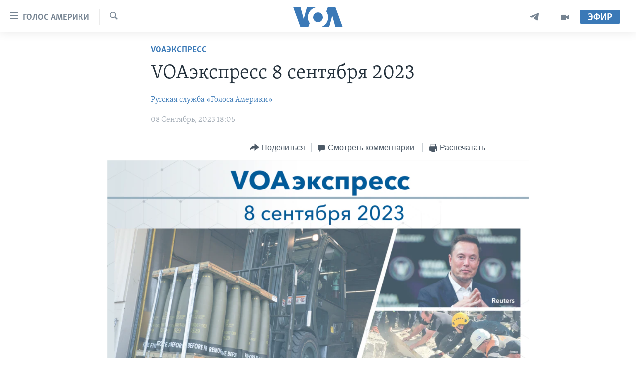

--- FILE ---
content_type: application/javascript; charset=UTF-8
request_url: https://voa-ru-ru-434.disqus.com/count-data.js?1=7259916
body_size: 221
content:
var DISQUSWIDGETS;

if (typeof DISQUSWIDGETS != 'undefined') {
    DISQUSWIDGETS.displayCount({"text":{"and":"\u0438","comments":{"zero":" ","multiple":"({num})","one":"(1)"}},"counts":[{"id":"7259916","comments":0}]});
}